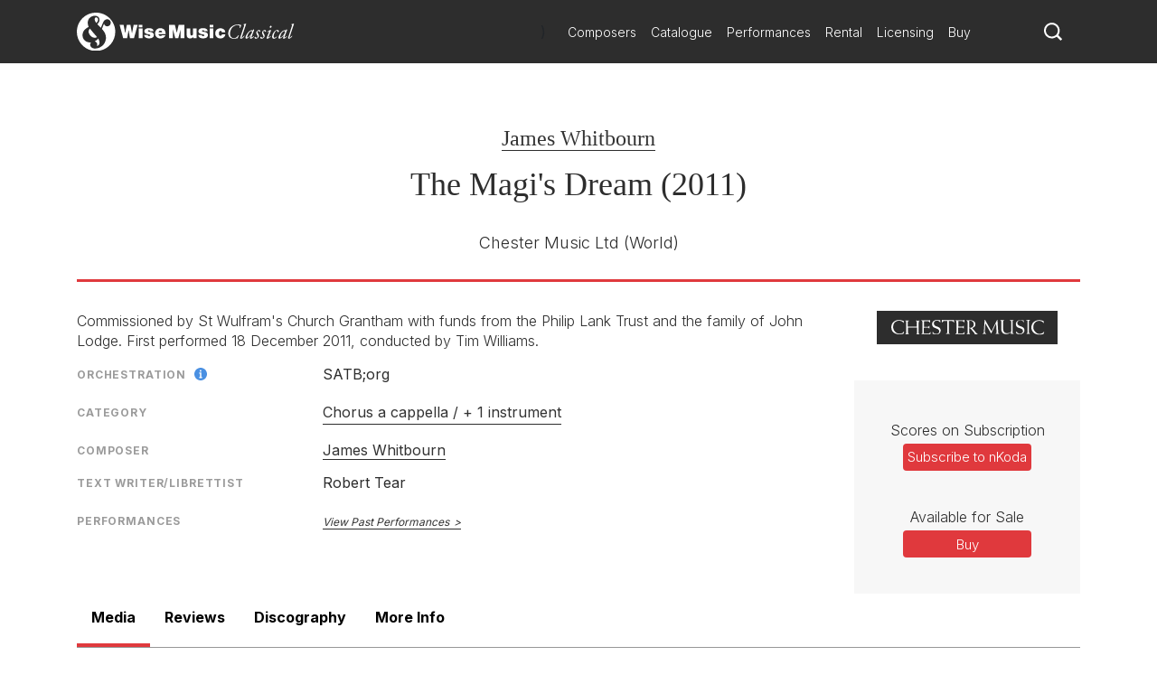

--- FILE ---
content_type: text/html; charset=utf-8
request_url: https://www.wisemusicclassical.com/work/46949/The-Magis-Dream--James-Whitbourn/
body_size: 11183
content:

<!DOCTYPE html>
<html lang="en">
<head>
    <meta charset="utf-8">
    <meta name="viewport" content="width=device-width, initial-scale=1, shrink-to-fit=no, viewport-fit=cover">
    <meta name="twitter:card" content="summary_large_image">
    <link rel="icon" type="image/x-icon" href="/img/favicon.ico">

    

<title>The Magi&#x27;s Dream | James Whitbourn - Wise Music Classical</title>

<meta property="og:title" content="The Magi&#x27;s Dream | James Whitbourn" />
<meta name="twitter:title" content="The Magi&#x27;s Dream | James Whitbourn">



    <link rel="canonical" href="https://www.wisemusicclassical.com/work/46949/The-Magis-Dream--James-Whitbourn/" />
    <meta property="og:url" content="https://www.wisemusicclassical.com/work/46949/The-Magis-Dream--James-Whitbourn/" />

    <meta property="og:description" content="The Magi&#x27;s Dream by James Whitbourn, published by Chester Music Ltd" />
    <meta name="twitter:description" content="The Magi&#x27;s Dream by James Whitbourn, published by Chester Music Ltd" />


<!-- Google Tag Manager -->
<script>
    // Include the following lines to define the gtag() function when
    // calling this code prior to your gtag.js or Tag Manager snippet
    window.dataLayer = window.dataLayer || [];
    function gtag() { dataLayer.push(arguments); }

    // Call the default command before gtag.js or Tag Manager runs to
    // adjust how the tags operate when they run. Modify the defaults
    // per your business requirements and prior consent granted/denied, e.g.:
    
    gtag('consent', 'default', {
        ad_storage: 'denied',
        analytics_storage: 'denied',
        wait_for_update: 500,
    });
</script>

<script>
    (function (w, d, s, l, i) {
        w[l] = w[l] || []; w[l].push({
            'gtm.start':
                new Date().getTime(), event: 'gtm.js'
        }); var f = d.getElementsByTagName(s)[0],
            j = d.createElement(s), dl = l != 'dataLayer' ? '&l=' + l : ''; j.async = true; j.src =
                'https://www.googletagmanager.com/gtm.js?id=' + i + dl; f.parentNode.insertBefore(j, f);
        })(window, document, 'script', 'dataLayer', 'GTM-5LPP4BG');</script>
<!-- End Google Tag Manager -->

 
    <!-- Inter Google Font -->
    <link rel="stylesheet" href="https://fonts.googleapis.com/css2?family=Inter:wght@300;400;500;700&amp;display=swap">
    <!-- BodoniSevITCPro-Book Font -->
    <link rel="stylesheet" media="none" href="/css/MyFontsWebfontsKit.css" />
    <link rel="stylesheet" href="/css/styles.css?v=d9TW2WSWgYM2ftrijdn-4tRrHMF996FNpIPhYBgZQjw" />
   
<script type="text/javascript">!function(T,l,y){var S=T.location,k="script",D="instrumentationKey",C="ingestionendpoint",I="disableExceptionTracking",E="ai.device.",b="toLowerCase",w="crossOrigin",N="POST",e="appInsightsSDK",t=y.name||"appInsights";(y.name||T[e])&&(T[e]=t);var n=T[t]||function(d){var g=!1,f=!1,m={initialize:!0,queue:[],sv:"5",version:2,config:d};function v(e,t){var n={},a="Browser";return n[E+"id"]=a[b](),n[E+"type"]=a,n["ai.operation.name"]=S&&S.pathname||"_unknown_",n["ai.internal.sdkVersion"]="javascript:snippet_"+(m.sv||m.version),{time:function(){var e=new Date;function t(e){var t=""+e;return 1===t.length&&(t="0"+t),t}return e.getUTCFullYear()+"-"+t(1+e.getUTCMonth())+"-"+t(e.getUTCDate())+"T"+t(e.getUTCHours())+":"+t(e.getUTCMinutes())+":"+t(e.getUTCSeconds())+"."+((e.getUTCMilliseconds()/1e3).toFixed(3)+"").slice(2,5)+"Z"}(),iKey:e,name:"Microsoft.ApplicationInsights."+e.replace(/-/g,"")+"."+t,sampleRate:100,tags:n,data:{baseData:{ver:2}}}}var h=d.url||y.src;if(h){function a(e){var t,n,a,i,r,o,s,c,u,p,l;g=!0,m.queue=[],f||(f=!0,t=h,s=function(){var e={},t=d.connectionString;if(t)for(var n=t.split(";"),a=0;a<n.length;a++){var i=n[a].split("=");2===i.length&&(e[i[0][b]()]=i[1])}if(!e[C]){var r=e.endpointsuffix,o=r?e.location:null;e[C]="https://"+(o?o+".":"")+"dc."+(r||"services.visualstudio.com")}return e}(),c=s[D]||d[D]||"",u=s[C],p=u?u+"/v2/track":d.endpointUrl,(l=[]).push((n="SDK LOAD Failure: Failed to load Application Insights SDK script (See stack for details)",a=t,i=p,(o=(r=v(c,"Exception")).data).baseType="ExceptionData",o.baseData.exceptions=[{typeName:"SDKLoadFailed",message:n.replace(/\./g,"-"),hasFullStack:!1,stack:n+"\nSnippet failed to load ["+a+"] -- Telemetry is disabled\nHelp Link: https://go.microsoft.com/fwlink/?linkid=2128109\nHost: "+(S&&S.pathname||"_unknown_")+"\nEndpoint: "+i,parsedStack:[]}],r)),l.push(function(e,t,n,a){var i=v(c,"Message"),r=i.data;r.baseType="MessageData";var o=r.baseData;return o.message='AI (Internal): 99 message:"'+("SDK LOAD Failure: Failed to load Application Insights SDK script (See stack for details) ("+n+")").replace(/\"/g,"")+'"',o.properties={endpoint:a},i}(0,0,t,p)),function(e,t){if(JSON){var n=T.fetch;if(n&&!y.useXhr)n(t,{method:N,body:JSON.stringify(e),mode:"cors"});else if(XMLHttpRequest){var a=new XMLHttpRequest;a.open(N,t),a.setRequestHeader("Content-type","application/json"),a.send(JSON.stringify(e))}}}(l,p))}function i(e,t){f||setTimeout(function(){!t&&m.core||a()},500)}var e=function(){var n=l.createElement(k);n.src=h;var e=y[w];return!e&&""!==e||"undefined"==n[w]||(n[w]=e),n.onload=i,n.onerror=a,n.onreadystatechange=function(e,t){"loaded"!==n.readyState&&"complete"!==n.readyState||i(0,t)},n}();y.ld<0?l.getElementsByTagName("head")[0].appendChild(e):setTimeout(function(){l.getElementsByTagName(k)[0].parentNode.appendChild(e)},y.ld||0)}try{m.cookie=l.cookie}catch(p){}function t(e){for(;e.length;)!function(t){m[t]=function(){var e=arguments;g||m.queue.push(function(){m[t].apply(m,e)})}}(e.pop())}var n="track",r="TrackPage",o="TrackEvent";t([n+"Event",n+"PageView",n+"Exception",n+"Trace",n+"DependencyData",n+"Metric",n+"PageViewPerformance","start"+r,"stop"+r,"start"+o,"stop"+o,"addTelemetryInitializer","setAuthenticatedUserContext","clearAuthenticatedUserContext","flush"]),m.SeverityLevel={Verbose:0,Information:1,Warning:2,Error:3,Critical:4};var s=(d.extensionConfig||{}).ApplicationInsightsAnalytics||{};if(!0!==d[I]&&!0!==s[I]){var c="onerror";t(["_"+c]);var u=T[c];T[c]=function(e,t,n,a,i){var r=u&&u(e,t,n,a,i);return!0!==r&&m["_"+c]({message:e,url:t,lineNumber:n,columnNumber:a,error:i}),r},d.autoExceptionInstrumented=!0}return m}(y.cfg);function a(){y.onInit&&y.onInit(n)}(T[t]=n).queue&&0===n.queue.length?(n.queue.push(a),n.trackPageView({})):a()}(window,document,{
src: "https://js.monitor.azure.com/scripts/b/ai.2.min.js", // The SDK URL Source
crossOrigin: "anonymous", 
cfg: { // Application Insights Configuration
    connectionString: 'InstrumentationKey=d0234afd-2e91-47dd-bd27-5e8365e32f0e'
}});</script></head>
<body>
    <!-- Google Tag Manager (noscript) -->
    <noscript>
        <iframe src="https://www.googletagmanager.com/ns.html?id=GTM-5LPP4BG"
                height="0" width="0" style="display:none;visibility:hidden"></iframe>
    </noscript>
    <!-- End Google Tag Manager (noscript) -->
    
    <!-- Header -->
    
<header class="header">
    <div class="header__container">
        <div class="header__elements">
            <!-- Logo -->
            <!-- Partial Views -->
    <div class="logo">
        <a class="logo__container" href="/">
            <img class="logo__img"
             src="/media/krhkxd42/wmc-logo.svg"
             alt="Wise Music Classical" />
        </a>
    </div>


)

            <!-- Navigation -->
            
<nav class="navigation navigation--hide">
    <!-- Main navigation List -->
    <ul class="navigation__items">
            <li class="navigation__item">
                <a class="navigation__link" href="/composers/">Composers</a>
            </li>
            <li class="navigation__item">
                <a class="navigation__link" href="/catalogue/">Catalogue</a>
            </li>
            <li class="navigation__item">
                <a class="navigation__link" href="/performances/">Performances</a>
            </li>
            <li class="navigation__item">
                <a class="navigation__link" href="/rental/">Rental</a>
            </li>
            <li class="navigation__item">
                <a class="navigation__link" href="/licensing/">Licensing</a>
            </li>
            <li class="navigation__item">
                <a class="navigation__link" href="/buy/">Buy</a>
            </li>
    </ul>
</nav>
            <!-- Search -->
            <div class="search-icon">
                <a class="search-icon__btn">
                    <svg version="1.1" xmlns="http://www.w3.org/2000/svg" xmlns:xlink="http://www.w3.org/1999/xlink" x="0px" y="0px"
    viewBox="0 0 1000 1000" style="enable-background:new 0 0 1000 1000;" xml:space="preserve">
<title>search-1</title>
<path d="M800.2,703.7c-7.3-7.3-8.3-19.9-2.7-28.6c44-67.7,69.8-148.3,69.8-234.9C867.3,201,672.7,6.5,433.7,6.5
    C194.5,6.5,0,201,0,440.2c0,239.1,194.5,433.6,433.7,433.6c93.1,0,179.3-29.9,250.1-80.1c8.3-6,20.8-5.2,28.1,2l155,155
    c1,1,2.1,2,3.2,2.8c1.8,1.5,9.3,8.5,16.5,15.8l18.4,18.3c7.3,7.2,19.1,7.2,26.3,0l63.2-63.2c7.3-7.3,7.3-19.1,0.1-26.4L800.2,703.7
    L800.2,703.7z M696,642.2c-14.3,18.6-30.4,35.6-48.2,50.7C590,742,515.3,771.8,433.7,771.8C250.8,771.8,102,623,102,440.2
    s148.8-331.7,331.7-331.7c182.8,0,331.6,148.8,331.6,331.7C765.3,516.2,739.2,586.2,696,642.2L696,642.2z"></path>
</svg>
                </a>
            </div>
            <!-- Toggle -->
              <div class="toggle toggle--squeeze">
    <div class="toggle__box">
      <div class="toggle__inner"></div>
    </div>
  </div>
        </div>
    </div>
        <!-- Search -->
    <div class="search search--hide">
    <form class="search__form" action="Get">
        <input class="search__input js-catalogue-search" type="search" placeholder="Search composers, works, news..." size="35" aria-label="Search">
       <div class="search__icon js-search-icon">
            <svg version="1.1" xmlns="http://www.w3.org/2000/svg" xmlns:xlink="http://www.w3.org/1999/xlink" x="0px" y="0px"
    viewBox="0 0 1000 1000" style="enable-background:new 0 0 1000 1000;" xml:space="preserve">
<title>search-1</title>
<path d="M800.2,703.7c-7.3-7.3-8.3-19.9-2.7-28.6c44-67.7,69.8-148.3,69.8-234.9C867.3,201,672.7,6.5,433.7,6.5
    C194.5,6.5,0,201,0,440.2c0,239.1,194.5,433.6,433.7,433.6c93.1,0,179.3-29.9,250.1-80.1c8.3-6,20.8-5.2,28.1,2l155,155
    c1,1,2.1,2,3.2,2.8c1.8,1.5,9.3,8.5,16.5,15.8l18.4,18.3c7.3,7.2,19.1,7.2,26.3,0l63.2-63.2c7.3-7.3,7.3-19.1,0.1-26.4L800.2,703.7
    L800.2,703.7z M696,642.2c-14.3,18.6-30.4,35.6-48.2,50.7C590,742,515.3,771.8,433.7,771.8C250.8,771.8,102,623,102,440.2
    s148.8-331.7,331.7-331.7c182.8,0,331.6,148.8,331.6,331.7C765.3,516.2,739.2,586.2,696,642.2L696,642.2z"></path>
</svg>
           Search
        </div>
    </form>
</div>
</header> 
    <!-- Hero -->
    

    
    <!-- Page Content -->
    <main class="main__content">
        

<div id="react_0HNIM39GPDJDP"><div class="modal__background modal--hide "><div class="modal modal--hide "><header class="modal__header"><button class="modal__close-button">close X</button></header><section class="modal__body"><main class="work-buy"><div class="work-buy__card"><div class="work-buy__country"><img src="/img/buy/flags/uk.png" alt="Located in the UK"/> <!-- -->Located in the UK</div><div class="work-buy__logo"><a class="work-buy__link" href="https://www.musicroom.com" target="_blank" rel="noopener noreferrer"><img src="/img/buy/logos/musicroom.png" alt="musicroom"/></a></div><div class="work-buy__links-container"><ul class="work-buy__links"><li class="work-buy-link__item"><span class="work-buy-link__description">Full Score</span><div class="work-buy-link__link-container"><a class="work-buy-link__link" href="https://www.musicroom.com/james-whitbourn-the-magi-s-dream-christmas-carol-arr-satb-and-organ-musch79079" target="_blank" rel="noopener noreferrer sponsored">Buy</a></div></li></ul></div></div><div class="work-buy__card"><div class="work-buy__country"><img src="/img/buy/flags/usa.png" alt="Located in the USA"/> <!-- -->Located in the USA</div><div class="work-buy__logo"><a class="work-buy__link" href="https://www.sheetmusicplus.com" target="_blank" rel="noopener noreferrer"><img src="/img/buy/logos/sheetmusic.png" alt="sheetmusic"/></a></div><div class="work-buy__links-container"><ul class="work-buy__links"><li class="work-buy-link__item"><span class="work-buy-link__description">Full Score</span><div class="work-buy-link__link-container"><a class="work-buy-link__link" href="http://www.sheetmusicplus.com/title/the-magi-s-dream-christmas-carol-sheet-music/20000001?aff_id=672721" target="_blank" rel="noopener noreferrer sponsored">Buy</a></div></li><li class="work-buy-link__item"><span class="work-buy-link__description">Full Score</span><div class="work-buy-link__link-container"><a class="work-buy-link__link" href="https://www.sheetmusicplus.com/title/20000001?aff_id=672721" target="_blank" rel="noopener noreferrer sponsored">Buy</a></div></li><li class="work-buy-link__item"><span class="work-buy-link__description">Full Score</span><div class="work-buy-link__link-container"><a class="work-buy-link__link" href="https://www.sheetmusicplus.com/en/product/james-whitbourn:-the-magis-dream---christmas-carol:-mixed-choir-and-piano/organ-23455728.html" target="_blank" rel="noopener noreferrer sponsored">Buy</a></div></li><li class="work-buy-link__item"><span class="work-buy-link__description">Full Score</span><div class="work-buy-link__link-container"><a class="work-buy-link__link" href="https://www.sheetmusicplus.com/en/product/james-whitbourn:-james-whitbourn:-the-choral-collection:-mixed-choir-and-piano/organ-23456051.html" target="_blank" rel="noopener noreferrer sponsored">Buy</a></div></li></ul></div></div><div class="work-buy__card"><div class="work-buy__country"><img src="/img/buy/flags/eu.png" alt="Located in Europe"/> <!-- -->Located in Europe</div><div class="work-buy__logo"><a class="work-buy__link" href="https://www.musicshopeurope.com" target="_blank" rel="noopener noreferrer"><img src="/img/buy/logos/musicshop.png" alt="musicshop"/></a></div><div class="work-buy__links-container"><ul class="work-buy__links"><li class="work-buy-link__item"><span class="work-buy-link__description">Full Score</span><div class="work-buy-link__link-container"><a class="work-buy-link__link" href="http://www.musicshopeurope.com/product/musch79079/the-magi-s-dream-christmas-carol.aspx" target="_blank" rel="noopener noreferrer sponsored">Buy</a></div></li><li class="work-buy-link__item"><span class="work-buy-link__description">Full Score</span><div class="work-buy-link__link-container"><a class="work-buy-link__link" href="http://www.musicshopeurope.com/product/musch83578/james-whitbourn-the-choral-collection.aspx" target="_blank" rel="noopener noreferrer sponsored">Buy</a></div></li></ul></div></div></main></section></div></div><header class="work__header"><ul class="work__summary"><li class="work__item work__item--composers"><a href="/composer/1712/James-Whitbourn/" class="work__item--composer">James Whitbourn</a></li><li class="work__item work__item--title"><h1>The Magi&#x27;s Dream (2011)<br/></h1></li><li class="work__item work__item--publishers"><span>Chester Music Ltd<!-- --> <!-- -->(World)<br/></span></li></ul></header><div class="work__content-container"><main class="work__content"><div class="work__description"><p>Commissioned by St Wulfram's Church Grantham with funds from the Philip Lank Trust and  the family of John Lodge. First performed 18 December 2011, conducted by Tim Williams. 

</p></div><div class="work-cards"><div class="work-card"><div class="work-card__details"><ul class="work-card__detail-list"><li class="work-card__detail-item"><label class="work-card__detail-label work-card__label-icon">Orchestration<span><div></div></span></label><div><span class="work-card__orchestration-details">SATB;org</span></div></li></ul></div></div><div class="work-card"><div class="work-card__details"><ul class="work-card__detail-list"><li class="work-card__detail-item"><label class="work-card__detail-label">Category</label><a href="/catalogue/works/?category=[&quot;Chorus+a+cappella+%2f+%2b+1+instrument&quot;]&amp;yearComposed=[0,2026]" class="work-card__link">Chorus a cappella / + 1 instrument</a></li></ul></div></div><div class="work-card"><div class="work-card__details"><ul class="work-card__detail-list"><li class="work-card__detail-item"><label class="work-card__detail-label">Composer</label><div><span><a href="/composer/1712/James-Whitbourn/" class="work-card__link--composer">James Whitbourn</a></span></div></li><li class="work-card__detail-item"><label class="work-card__detail-label">Text Writer/Librettist</label><div><span class="work-card__contributor">Robert Tear</span></div></li></ul></div></div><div class="work-card"><div class="work-card__details"><ul class="work-card__detail-list"><li class="work-card__detail-item"><label class="work-card__detail-label">Performances</label><div class="work-card__performances"><a href="/performances/search/work/46949" class="work-card__performances-link">View Past Performances</a></div></li></ul></div></div></div></main><aside class="work__aside-content"><section class="publishers-block"><a href="/publishers/chestermusic/"><aside class="logo__wrapper"><img class="logo__img" src="/img/publishers/charcoal/10.svg" alt="Chester Music Ltd"/></aside></a></section><div class="work-CTA__container"><aside class="work-CTA"><div class="work-CTA__group"><label class="work-CTA__label">Scores on Subscription</label><a href="http://www.nkoda.com/work?ref=133cc944-dae4-49a1-a8de-708e5001529e" target="_blank" class="work-CTA__link" rel="noopener noreferrer sponsored" id="subscribeLink">Subscribe to nKoda</a></div><div class="work-CTA__group"><label class="work-CTA__label">Available for Sale</label><button class="work-CTA__button">Buy</button></div></aside></div></aside></div><div><aside class="accordionTabs__tabs"><button class="accordionTabs__tab accordionTabs__tab--active accordionTabs__tab--fixed-width">Media</button><button class="accordionTabs__tab accordionTabs__tab--fixed-width">Reviews</button><button class="accordionTabs__tab accordionTabs__tab--fixed-width">Discography</button><button class="accordionTabs__tab accordionTabs__tab--fixed-width">More Info</button></aside><h3 class="accordionTabs__subhead accordionTabs__subhead--active"><i class="accordionTabs__anchor"></i>Media</h3><div class="accordionTabs__content accordionTabs__content--active"><div><div class="media"><div class="media__container"><iframe id="player" type="text/html" src="https://open.spotify.com/embed/track/2CFJwOey3qXNXiKWCyqXuT" class="media__embed media__embed--track" frameBorder="0" allowfullscreen=""></iframe><div class="media__description">The Magi's Dream</div></div></div></div></div><h3 class="accordionTabs__subhead"><i class="accordionTabs__anchor"></i>Reviews</h3><div class="accordionTabs__content" style="height:0"><div><div class="loader"><div class="loader__container"><div class="loader__bars"><div><div></div><div></div><div></div><div></div><div></div><div></div><div></div><div></div></div></div></div></div></div></div><h3 class="accordionTabs__subhead"><i class="accordionTabs__anchor"></i>Discography</h3><div class="accordionTabs__content" style="height:0"><div><div class="loader"><div class="loader__container"><div class="loader__bars"><div><div></div><div></div><div></div><div></div><div></div><div></div><div></div><div></div></div></div></div></div></div></div><h3 class="accordionTabs__subhead"><i class="accordionTabs__anchor"></i>More Info</h3><div class="accordionTabs__content" style="height:0"><div><div class="news"></div><div class="more-info"><ul class="more-info__list"><li class="info__item"><img class="info__image" src="/img/global/noworkscover.png" alt="James Whitbourn: The Magi&#x27;s Dream"/><div><a class="info__link" href="/composer/work/1712/46949">James Whitbourn: The Magi's Dream</a></div></li></ul></div></div></div></div></div>
    </main>

    <!-- Footer -->
    
<footer class="footer">
    <div class="footer__container">
        <div class="footer__logo">
            <!-- Logo -->
            <!-- Partial Views -->

    <a href="/">
        <img class="footer__logo-img"
         src="/media/krhkxd42/wmc-logo.svg"
         alt="Wise Music Classical" />
    </a>

)
        </div>
        <div class="footer__elements">
            <div class="footer__navigation">
                <ul class="footer__links">
                        <li>
                            <a class="footer__link" href="/about-us/">About Us</a>
                        </li>
                        <li>
                            <a class="footer__link" href="/info/privacy-policy/">Privacy Policy</a>
                        </li>
                        <li>
                            <a class="footer__link" href="/contact-us/">Contact Us</a>
                        </li>
                        <li>
                            <a class="footer__link" href="/info/faq/">FAQ</a>
                        </li>
                </ul>
            </div>
            <div class="footer__social">
                <ul class="social__list">
                        <li class="social__item">
                                <button class="social__link social__link--facebook js-modal" data-target="social-facebook">
        Facebook
    </button>




                        </li>
                        <li class="social__item">
                            
    <button class="social__link social__link--twitter js-modal" data-target="social-twitter">
        Twitter
    </button>



                        </li>
                        <li class="social__item">
                            

    <button class="social__link social__link--instagram js-modal" data-target="social-instagram">
        Instagram
    </button>


                        </li>
                        <li class="social__item">
                            


    <button class="social__link social__link--youtube js-modal" data-target="social-youtube">
        YouTube
    </button>

                        </li>
                </ul>
            </div>

        </div>
        <div class="footer__copyright">
            <span class="r-line-break">Copyright 2026 Wise Music Classical.</span>
            <span class="r-line-break">Part of Wise Music Group.</span>
        </div>
    </div>

    <script src="https://cc.cdn.civiccomputing.com/9/cookieControl-9.x.min.js"></script>
<script type="text/javascript">
    var config = {
        apiKey: '7fcd5b55547a1d3f0076a67016387ce17f9cf526',
        product: 'PRO',
        initialState: 'NOTIFY',
        mode: 'gdpr',
        logConsent: true,
        accessibility: { overlay: false },
        rejectButton: false,
        notifyDismissButton: false,
        necessaryCookies: ['sessionid', 'UMB*', 'AspNetCore*', 'ARRA*'],
        optionalCookies: [
            {
                name: 'analytics',
                label: 'Analytics',
                recommendedState: false,
                description: 'Analytical cookies help us to improve our website by collecting and reporting information on its usage.',
                cookies: ['_ga', '_gid', '_gat', '__utma', '__utmt', '__utmb', '__utmc', '__utmz', '__utmv'],
                onAccept: function () {
                    gtag('consent', 'update', { 'analytics_storage': 'granted' });
                },
                onRevoke: function () {
                    gtag('consent', 'update', { 'analytics_storage': 'denied' });
                }
            }
        ],

        position: 'RIGHT',
        theme: 'DARK',
        branding: {
            backgroundColor: '#2d2d2d',
            notifyBackgroundColor: '#2d2d2d',
            removeAbout: true
        },
        text: {
            title: 'Our website uses cookies to give you the best possible experience.',
            accept: 'Accept all cookies',
            acceptSettings: 'Accept all cookies',
        },
        statement: {
            description: 'For more information visit our',
            name: 'Privacy policy',
            url: '/info/privacy-policy/',
            updated: '22/01/2020'
        },
    };

    CookieControl.load(config);
</script>

</footer>

    <div class="modal__background modal--hide modal--social-facebook">
        <div class="modal modal--hide">
            <header class="modal__header">
                <button class="modal__close-button js-modal" data-target="social-facebook">
                    close X
                </button>
            </header>
            <section class="modal__body modal__body--no-headline">
                <div class="social-modal">
                    <h2 class="social-modal__header">
                        Follow us on <span class="social-modal__type">facebook</span>
                    </h2>
                    <ul class="social-modal__list">
                                <li class="social-modal__item">
                                    <a href="https://www.facebook.com/WiseMusicClassical/"
                           class="social-modal__link social-modal__link--facebook"
                           target="_blank">
                                        Wise Music Classical (London)
                                    </a>
                                </li>
                                <li class="social-modal__item">
                                    <a href="https://www.facebook.com/GSchirmer/"
                           class="social-modal__link social-modal__link--facebook"
                           target="_blank">
                                        G. Schirmer Inc. (New York)
                                    </a>
                                </li>
                                <li class="social-modal__item">
                                    <a href="https://www.facebook.com/editionwilhelmhansen/"
                           class="social-modal__link social-modal__link--facebook"
                           target="_blank">
                                        Edition Wilhelm Hansen (Copenhagen)
                                    </a>
                                </li>
                                <li class="social-modal__item">
                                    <a href="https://www.facebook.com/WMClassicalParis"
                           class="social-modal__link social-modal__link--facebook"
                           target="_blank">
                                        Wise Music Classical (Paris)
                                    </a>
                                </li>
                    </ul>
                </div>
            </section>
        </div>
    </div>
    <div class="modal__background modal--hide modal--social-twitter">
        <div class="modal modal--hide">
            <header class="modal__header">
                <button class="modal__close-button js-modal" data-target="social-twitter">
                    close X
                </button>
            </header>
            <section class="modal__body modal__body--no-headline">
                <div class="social-modal">
                    <h2 class="social-modal__header">
                        Follow us on <span class="social-modal__type">twitter</span>
                    </h2>
                    <ul class="social-modal__list">
                    </ul>
                </div>
            </section>
        </div>
    </div>
    <div class="modal__background modal--hide modal--social-instagram">
        <div class="modal modal--hide">
            <header class="modal__header">
                <button class="modal__close-button js-modal" data-target="social-instagram">
                    close X
                </button>
            </header>
            <section class="modal__body modal__body--no-headline">
                <div class="social-modal">
                    <h2 class="social-modal__header">
                        Follow us on <span class="social-modal__type">instagram</span>
                    </h2>
                    <ul class="social-modal__list">
                                <li class="social-modal__item">
                                    <a href="https://www.instagram.com/wisemusicclassical/"
                           class="social-modal__link social-modal__link--instagram"
                           target="_blank">
                                        Wise Music Classical (London)
                                    </a>
                                </li>
                                <li class="social-modal__item">
                                    <a href="https://www.instagram.com/wisemusicclassicalberlin/"
                           class="social-modal__link social-modal__link--instagram"
                           target="_blank">
                                        Wise Music Classical (Berlin)
                                    </a>
                                </li>
                                <li class="social-modal__item">
                                    <a href="https://www.instagram.com/editionpetersgroup/"
                           class="social-modal__link social-modal__link--instagram"
                           target="_blank">
                                        Edition Peters
                                    </a>
                                </li>
                    </ul>
                </div>
            </section>
        </div>
    </div>
    <div class="modal__background modal--hide modal--social-youtube">
        <div class="modal modal--hide">
            <header class="modal__header">
                <button class="modal__close-button js-modal" data-target="social-youtube">
                    close X
                </button>
            </header>
            <section class="modal__body modal__body--no-headline">
                <div class="social-modal">
                    <h2 class="social-modal__header">
                        Follow us on <span class="social-modal__type">youtube</span>
                    </h2>
                    <ul class="social-modal__list">
                                <li class="social-modal__item">
                                    <a href="https://www.youtube.com/channel/UCuav5_6cxC-uxKE8sylDgGA"
                           class="social-modal__link social-modal__link--youtube">
                                        Wise Music Group
                                    </a>
                                </li>
                                <li class="social-modal__item">
                                    <a href="https://www.youtube.com/c/wisemusicclassical"
                           class="social-modal__link social-modal__link--youtube"
                           target="_blank">
                                        Wise Music Classical (London)
                                    </a>
                                </li>
                                <li class="social-modal__item">
                                    <a href="https://www.youtube.com/user/gschirmer"
                           class="social-modal__link social-modal__link--youtube"
                           target="_blank">
                                        G. Schirmer Inc. (New York)
                                    </a>
                                </li>
                    </ul>
                </div>
            </section>
        </div>
    </div>


    <!-- JavaScript -->
    <script src="/scripts/components.bundle.js?v=02XCr3zTQv3gya9XzMrSryMKFpVanFq_8IrOuWaK8Uw"></script>
    <script>ReactDOM.hydrate(React.createElement(Work, {"WorkSummary":{"WorkId":46949,"WorkTitle":"The Magi\u0027s Dream","WorkAlternativeTitle":null,"Composers":[{"ComposerId":1712,"ComposerName":"James Whitbourn","ComposerUrl":"/composer/1712/James-Whitbourn/","IsPublished":true}],"ComposersWithArrangers":[{"ComposerId":1712,"ComposerName":"James Whitbourn","ComposerUrl":"/composer/1712/James-Whitbourn/","IsPublished":true}],"Arrangers":[],"TextWriters":["Robert Tear"],"WorkNotes":"","Category":{"Category":"Chorus a cappella / + 1 instrument","CategoryUrl":"/catalogue/works/?category=[\u0022Chorus+a+cappella+%2f+%2b+1+instrument\u0022]\u0026yearComposed=[0,2026]"},"AlternativeCategory":null,"Publishers":[{"PublisherId":10,"PublisherName":"Chester Music Ltd","PublisherLogo":"/img/publishers/charcoal/10.svg","PublisherUrl":"/publishers/chestermusic/","Territories":"World"}],"Duration":"","YearComposed":"2011","Opus":null,"Availability":null,"AvailableForSale":true,"AvailableForHire":false,"CommissionExclusivityApplies":false,"Chorus":null,"SoloInstruments":null,"Themes":[],"Orchestration":"SATB;org","AlternativeOrchestration":"","CommissionDetails":"Commissioned by St Wulfram\u0027s Church Grantham with funds from the Philip Lank Trust and  the family of John Lodge. First performed 18 December 2011, conducted by Tim Williams. \r\n\r\n","ProgrammeNote":null,"Language":null,"AudioSamplesCount":1,"VideoLinksCount":0,"DiscographyCount":1,"ReviewsCount":1,"FuturePerformancesCount":0,"PastPerformancesCount":6,"NewsCount":0},"MediaEmbeds":{"WorkId":46949,"IssuuEmbeds":[],"Media":[{"SortOrder":1,"Platform":"Spotify","PlatformId":"2CFJwOey3qXNXiKWCyqXuT","PlatformIdType":"track","Url":null,"Description":"The Magi\u0027s Dream"}]},"EmbeddedLinks":[{"LinkTypeId":0,"LinkTypeName":"internal","SortOrder":1,"Url":"/composer/work/1712/46949","Description":"James Whitbourn: The Magi\u0027s Dream","ThumbnailUrl":null}],"BuyLinks":{"MusicroomLinks":[{"SortOrder":1,"Url":"https://www.musicroom.com/james-whitbourn-the-magi-s-dream-christmas-carol-arr-satb-and-organ-musch79079","Description":"Full Score"}],"PrestoMusicLinks":[],"SheetMusicPlusLinks":[{"SortOrder":1,"Url":"http://www.sheetmusicplus.com/title/the-magi-s-dream-christmas-carol-sheet-music/20000001?aff_id=672721","Description":"Full Score"},{"SortOrder":1,"Url":"https://www.sheetmusicplus.com/title/20000001?aff_id=672721","Description":"Full Score"},{"SortOrder":1,"Url":"https://www.sheetmusicplus.com/en/product/james-whitbourn:-the-magis-dream---christmas-carol:-mixed-choir-and-piano/organ-23455728.html","Description":"Full Score"},{"SortOrder":2,"Url":"https://www.sheetmusicplus.com/en/product/james-whitbourn:-james-whitbourn:-the-choral-collection:-mixed-choir-and-piano/organ-23456051.html","Description":"Full Score"}],"FicksMusicLinks":[],"FaberMusicLinks":[],"SheetMusicDirectLinks":[],"ClassicalOnDemandLinks":[],"MusicShopEuropeLinks":[{"SortOrder":1,"Url":"http://www.musicshopeurope.com/product/musch79079/the-magi-s-dream-christmas-carol.aspx","Description":"Full Score"},{"SortOrder":2,"Url":"http://www.musicshopeurope.com/product/musch83578/james-whitbourn-the-choral-collection.aspx","Description":"Full Score"}],"MusiaShopLinks":[],"AustralianMusicCentreLinks":[],"nkodaLinks":[{"SortOrder":1,"Url":"http://www.nkoda.com/work?ref=133cc944-dae4-49a1-a8de-708e5001529e","Description":null},{"SortOrder":1,"Url":"https://www.nkoda.com/work?ref=5d454de4-2e81-4649-b618-42978bf4bf76","Description":null}],"ZinfoniaLinks":[{"SortOrder":1,"Url":"http://www.zinfonia.com/search?Title=The+Magis+Dream\u0026Composer=Whitbourn","Description":"Search Zinfonia"}]},"FuturePerformances":[],"Features":[],"News":[]}), document.getElementById("react_0HNIM39GPDJDP"));
</script>
    <script src="/scripts/ui.bundle.js?v=rc7OXz3Ej2eO6N8l2S4nbkHThSmSbZG0zj_k9WJWjEc"></script>
    <script src="/css/MyFontsWebfontsKit.css"></script>
</body>
</html>

--- FILE ---
content_type: text/plain; charset=utf-8
request_url: https://www.wisemusicclassical.com/umbraco/api/work/discography/46949
body_size: 479
content:
[{"DiscId":6270,"DiscTitle":"All the World Tonight","CatalogueNumber":"REGCD560","SpotifyAlbumId":"20nZazU7PHXr5zZ6C93Qlz?si=UwDwBaorTmaUTCxC5NzhaQ","Label":"Regent","ImageUrl":"https://i.scdn.co/image/ab67616d0000b27343a6cd4dbdb305b65df5a811","ReleaseDate":"2021-11-26T00:00:00","ReleaseDateAccuracy":"Y","ReleaseDateDisplay":"2021","Conductor":"Christopher Gray","Ensemble":"Truro Cathedral Choir","Soloists":"Andrew Wyatt, organ"}]

--- FILE ---
content_type: text/plain; charset=utf-8
request_url: https://www.wisemusicclassical.com/umbraco/api/work/reviews/46949
body_size: 309
content:
[{"ReviewDate":"2013-09-01T00:00:00","ReviewDateAccuracy":"D","ReviewDateDisplay":"1st September 2013","ReviewerName":"Rupert Jeffcoat","ReviewSource":"Choir and Organ","ReviewText":"Jame's Whitbourn's The Magi's Dream [...] is both colourful and effective."}]